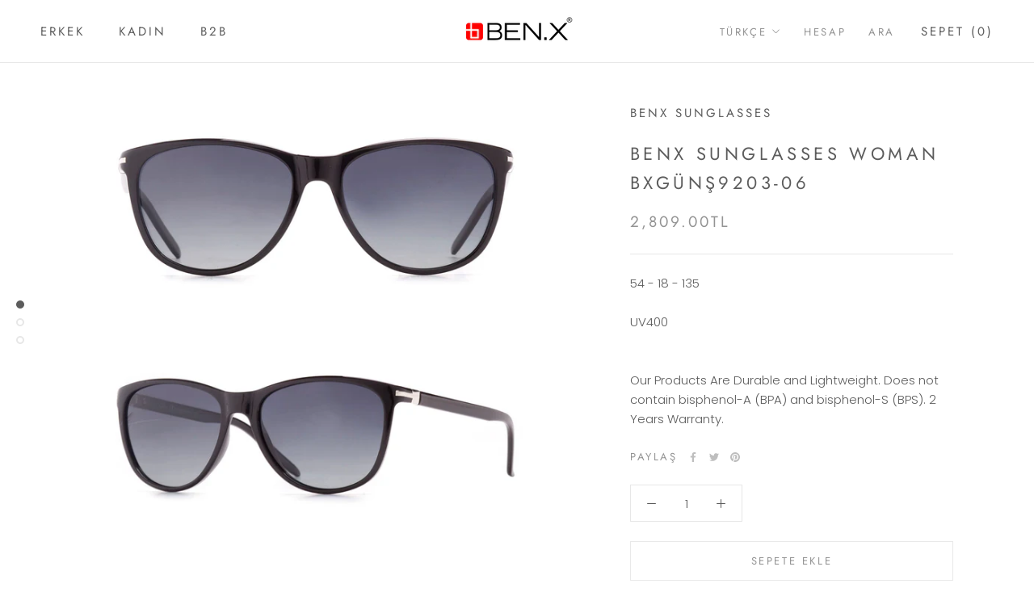

--- FILE ---
content_type: text/html; charset=utf-8
request_url: https://benxeyewear.com/tr/cart?section_id=mini-cart&timestamp=1769302162017
body_size: -179
content:
<div id="shopify-section-mini-cart" class="shopify-section"><div id="sidebar-cart" class="Drawer Drawer--fromRight" aria-hidden="true" data-section-id="cart" data-section-type="cart" data-section-settings='{
  "type": "drawer",
  "itemCount": 0,
  "drawer": true,
  "hasShippingEstimator": false
}'>
  <div class="Drawer__Header Drawer__Header--bordered Drawer__Container">
      <span class="Drawer__Title Heading u-h4">Sepet</span>

      <button class="Drawer__Close Icon-Wrapper--clickable" data-action="close-drawer" data-drawer-id="sidebar-cart" aria-label="Sepeti kapat"><svg class="Icon Icon--close " role="presentation" viewBox="0 0 16 14">
      <path d="M15 0L1 14m14 0L1 0" stroke="currentColor" fill="none" fill-rule="evenodd"></path>
    </svg></button>
  </div>

  <form class="Cart Drawer__Content" action="/tr/cart" method="POST" novalidate>
    <div class="Drawer__Main" data-scrollable><p class="Cart__Empty Heading u-h5">Sepetiniz boş</p></div></form>
</div></div>

--- FILE ---
content_type: text/javascript; charset=utf-8
request_url: https://benxeyewear.com/products/benx-sunglasses-woman-bxguns9203-06.js
body_size: 385
content:
{"id":7585640153244,"title":"Benx Sunglasses Woman Bxgünş9203-06","handle":"benx-sunglasses-woman-bxguns9203-06","description":"\u003cp\u003e 54 - 18 - 135\u003c\/p\u003e\r\n                                                       \u003cp\u003eUV400\u003c\/p\u003e\r\n                                                       \u003cbr\u003e\r\n                                                       \u003cp\u003eOur Products Are Durable and Lightweight. Does not contain bisphenol-A (BPA) and bisphenol-S (BPS). 2 Years Warranty.\u003c\/p\u003e\r\n                                                       ","published_at":"2023-03-10T12:49:42+03:00","created_at":"2023-03-10T11:45:33+03:00","vendor":"BENX SUNGLASSES","type":"Sunglasses","tags":["9203","BENX SUNGLASSES","BXGÜNŞ9203","Polarize","Woman"],"price":280900,"price_min":280900,"price_max":280900,"available":true,"price_varies":false,"compare_at_price":null,"compare_at_price_min":0,"compare_at_price_max":0,"compare_at_price_varies":false,"variants":[{"id":42392811634844,"title":"BXGÜNŞ9203-06","option1":"BXGÜNŞ9203-06","option2":null,"option3":null,"sku":"8680277059950","requires_shipping":true,"taxable":true,"featured_image":null,"available":true,"name":"Benx Sunglasses Woman Bxgünş9203-06 - BXGÜNŞ9203-06","public_title":"BXGÜNŞ9203-06","options":["BXGÜNŞ9203-06"],"price":280900,"weight":0,"compare_at_price":null,"inventory_management":"shopify","barcode":null,"requires_selling_plan":false,"selling_plan_allocations":[]}],"images":["\/\/cdn.shopify.com\/s\/files\/1\/0317\/6513\/5404\/products\/BXG_C3_9CN_C5_9E9203-06_20_1.jpg?v=1678437934","\/\/cdn.shopify.com\/s\/files\/1\/0317\/6513\/5404\/products\/BXG_C3_9CN_C5_9E9203-06_20_2.jpg?v=1678437934","\/\/cdn.shopify.com\/s\/files\/1\/0317\/6513\/5404\/products\/BXG_C3_9CN_C5_9E9203-06_20_3.jpg?v=1678437934"],"featured_image":"\/\/cdn.shopify.com\/s\/files\/1\/0317\/6513\/5404\/products\/BXG_C3_9CN_C5_9E9203-06_20_1.jpg?v=1678437934","options":[{"name":"Title","position":1,"values":["BXGÜNŞ9203-06"]}],"url":"\/products\/benx-sunglasses-woman-bxguns9203-06","media":[{"alt":null,"id":28216842289308,"position":1,"preview_image":{"aspect_ratio":2.174,"height":460,"width":1000,"src":"https:\/\/cdn.shopify.com\/s\/files\/1\/0317\/6513\/5404\/products\/BXG_C3_9CN_C5_9E9203-06_20_1.jpg?v=1678437934"},"aspect_ratio":2.174,"height":460,"media_type":"image","src":"https:\/\/cdn.shopify.com\/s\/files\/1\/0317\/6513\/5404\/products\/BXG_C3_9CN_C5_9E9203-06_20_1.jpg?v=1678437934","width":1000},{"alt":null,"id":28216842322076,"position":2,"preview_image":{"aspect_ratio":2.174,"height":460,"width":1000,"src":"https:\/\/cdn.shopify.com\/s\/files\/1\/0317\/6513\/5404\/products\/BXG_C3_9CN_C5_9E9203-06_20_2.jpg?v=1678437934"},"aspect_ratio":2.174,"height":460,"media_type":"image","src":"https:\/\/cdn.shopify.com\/s\/files\/1\/0317\/6513\/5404\/products\/BXG_C3_9CN_C5_9E9203-06_20_2.jpg?v=1678437934","width":1000},{"alt":null,"id":28216842354844,"position":3,"preview_image":{"aspect_ratio":2.174,"height":460,"width":1000,"src":"https:\/\/cdn.shopify.com\/s\/files\/1\/0317\/6513\/5404\/products\/BXG_C3_9CN_C5_9E9203-06_20_3.jpg?v=1678437934"},"aspect_ratio":2.174,"height":460,"media_type":"image","src":"https:\/\/cdn.shopify.com\/s\/files\/1\/0317\/6513\/5404\/products\/BXG_C3_9CN_C5_9E9203-06_20_3.jpg?v=1678437934","width":1000}],"requires_selling_plan":false,"selling_plan_groups":[]}

--- FILE ---
content_type: text/javascript; charset=utf-8
request_url: https://benxeyewear.com/products/benx-sunglasses-woman-bxguns9203-06.js
body_size: 58
content:
{"id":7585640153244,"title":"Benx Sunglasses Woman Bxgünş9203-06","handle":"benx-sunglasses-woman-bxguns9203-06","description":"\u003cp\u003e 54 - 18 - 135\u003c\/p\u003e\r\n                                                       \u003cp\u003eUV400\u003c\/p\u003e\r\n                                                       \u003cbr\u003e\r\n                                                       \u003cp\u003eOur Products Are Durable and Lightweight. Does not contain bisphenol-A (BPA) and bisphenol-S (BPS). 2 Years Warranty.\u003c\/p\u003e\r\n                                                       ","published_at":"2023-03-10T12:49:42+03:00","created_at":"2023-03-10T11:45:33+03:00","vendor":"BENX SUNGLASSES","type":"Sunglasses","tags":["9203","BENX SUNGLASSES","BXGÜNŞ9203","Polarize","Woman"],"price":280900,"price_min":280900,"price_max":280900,"available":true,"price_varies":false,"compare_at_price":null,"compare_at_price_min":0,"compare_at_price_max":0,"compare_at_price_varies":false,"variants":[{"id":42392811634844,"title":"BXGÜNŞ9203-06","option1":"BXGÜNŞ9203-06","option2":null,"option3":null,"sku":"8680277059950","requires_shipping":true,"taxable":true,"featured_image":null,"available":true,"name":"Benx Sunglasses Woman Bxgünş9203-06 - BXGÜNŞ9203-06","public_title":"BXGÜNŞ9203-06","options":["BXGÜNŞ9203-06"],"price":280900,"weight":0,"compare_at_price":null,"inventory_management":"shopify","barcode":null,"requires_selling_plan":false,"selling_plan_allocations":[]}],"images":["\/\/cdn.shopify.com\/s\/files\/1\/0317\/6513\/5404\/products\/BXG_C3_9CN_C5_9E9203-06_20_1.jpg?v=1678437934","\/\/cdn.shopify.com\/s\/files\/1\/0317\/6513\/5404\/products\/BXG_C3_9CN_C5_9E9203-06_20_2.jpg?v=1678437934","\/\/cdn.shopify.com\/s\/files\/1\/0317\/6513\/5404\/products\/BXG_C3_9CN_C5_9E9203-06_20_3.jpg?v=1678437934"],"featured_image":"\/\/cdn.shopify.com\/s\/files\/1\/0317\/6513\/5404\/products\/BXG_C3_9CN_C5_9E9203-06_20_1.jpg?v=1678437934","options":[{"name":"Title","position":1,"values":["BXGÜNŞ9203-06"]}],"url":"\/products\/benx-sunglasses-woman-bxguns9203-06","media":[{"alt":null,"id":28216842289308,"position":1,"preview_image":{"aspect_ratio":2.174,"height":460,"width":1000,"src":"https:\/\/cdn.shopify.com\/s\/files\/1\/0317\/6513\/5404\/products\/BXG_C3_9CN_C5_9E9203-06_20_1.jpg?v=1678437934"},"aspect_ratio":2.174,"height":460,"media_type":"image","src":"https:\/\/cdn.shopify.com\/s\/files\/1\/0317\/6513\/5404\/products\/BXG_C3_9CN_C5_9E9203-06_20_1.jpg?v=1678437934","width":1000},{"alt":null,"id":28216842322076,"position":2,"preview_image":{"aspect_ratio":2.174,"height":460,"width":1000,"src":"https:\/\/cdn.shopify.com\/s\/files\/1\/0317\/6513\/5404\/products\/BXG_C3_9CN_C5_9E9203-06_20_2.jpg?v=1678437934"},"aspect_ratio":2.174,"height":460,"media_type":"image","src":"https:\/\/cdn.shopify.com\/s\/files\/1\/0317\/6513\/5404\/products\/BXG_C3_9CN_C5_9E9203-06_20_2.jpg?v=1678437934","width":1000},{"alt":null,"id":28216842354844,"position":3,"preview_image":{"aspect_ratio":2.174,"height":460,"width":1000,"src":"https:\/\/cdn.shopify.com\/s\/files\/1\/0317\/6513\/5404\/products\/BXG_C3_9CN_C5_9E9203-06_20_3.jpg?v=1678437934"},"aspect_ratio":2.174,"height":460,"media_type":"image","src":"https:\/\/cdn.shopify.com\/s\/files\/1\/0317\/6513\/5404\/products\/BXG_C3_9CN_C5_9E9203-06_20_3.jpg?v=1678437934","width":1000}],"requires_selling_plan":false,"selling_plan_groups":[]}

--- FILE ---
content_type: text/javascript
request_url: https://benxeyewear.com/cdn/shop/t/17/assets/custom.js?v=183944157590872491501643959528
body_size: -694
content:
//# sourceMappingURL=/cdn/shop/t/17/assets/custom.js.map?v=183944157590872491501643959528
